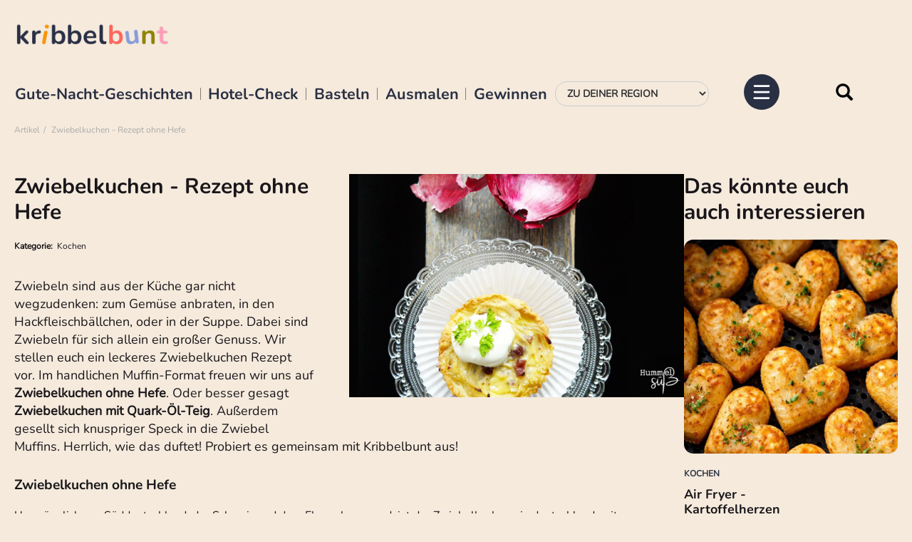

--- FILE ---
content_type: text/html; charset=utf-8
request_url: https://www.google.com/recaptcha/api2/aframe
body_size: 268
content:
<!DOCTYPE HTML><html><head><meta http-equiv="content-type" content="text/html; charset=UTF-8"></head><body><script nonce="TyIpFj24upoqgR3QHa0Brw">/** Anti-fraud and anti-abuse applications only. See google.com/recaptcha */ try{var clients={'sodar':'https://pagead2.googlesyndication.com/pagead/sodar?'};window.addEventListener("message",function(a){try{if(a.source===window.parent){var b=JSON.parse(a.data);var c=clients[b['id']];if(c){var d=document.createElement('img');d.src=c+b['params']+'&rc='+(localStorage.getItem("rc::a")?sessionStorage.getItem("rc::b"):"");window.document.body.appendChild(d);sessionStorage.setItem("rc::e",parseInt(sessionStorage.getItem("rc::e")||0)+1);localStorage.setItem("rc::h",'1769759630335');}}}catch(b){}});window.parent.postMessage("_grecaptcha_ready", "*");}catch(b){}</script></body></html>

--- FILE ---
content_type: text/css; charset=utf-8
request_url: https://www.kribbelbunt.de/css/1032025.css?115
body_size: 2035
content:
/* 
Created on : Mar 10, 2025, 2:25:17 PM
Author     : www.konstanten.net
*/
@font-face {
  font-family: 'NunitoReg';
  src:  url('/css/Nunito-Regular.woff2') format('woff2'),
        url('/css/Nunito-Regular.woff') format('woff'),
        url('/css/Nunito-Regular.ttf') format('truetype');
}
@font-face {
  font-family: 'NunitoBold';
  src:  url('/css/Nunito-Bold.woff2') format('woff2'),
        url('/css/Nunito-Bold.woff') format('woff'),
        url('/css/Nunito-Bold.ttf') format('truetype');
}
body {
  background: #f5eadc !important;
  font-family: "NunitoReg",Helvetica,Arial,sans-serif;
}
a{
  color: #8b9ed9;
}
body .tx-kesearch-pi1 .result-list-item .hit {
  color: #8b9ed9!important;
}
a:hover, a:focus {
  color: #8b9ed9;
}
nav a {
  color: #2a3043;
}
nav a:hover, nav a:focus {
  color: #2a3043;
}
footer.footer2 .footer-inner #legalmenu a, footer.footer2 .footer-inner #topmenuFooter a {
  color: #2a3043;
}
.news-category {
  color: #2a3043;
}
.btn-default,#dm_conative_readmore_trigger {
  color: #fff!important;
  background-color: #2a3043!important;
  border-color: #2a3043!important;
}
#dm_conative_readmore_trigger:hover, .btn-default:hover, .btn-default:focus, .btn-default:active, .btn-default.focus, .btn-default.active {
  color: #2a3043!important;
  background-color: #ffffff!important;
  border-color: #2a3043!important;
}

.navbar-collapse .nav > li:active > a, .navbar-collapse .nav > li:hover > a {
  color: #8b9ed9;
}
  .footer-crosslinklist{
  display:none!important;
  }
  .navbar .navbar-header .togglebox .pure-toggle-label {
  background-color: #2a3043!important;
}
.navbar .navbar-header .navbar-brand img{
  content: url('/typo3conf/ext/sf_template/Resources/Public/img/kribbelbunt-logo_al_2.png')!important;
  width: 270px;
  margin-left: -10px;
}
.newslayout-1 .inner .news-list[data-layout="30"] .news-item .textblock {
   background-color: #f5eadc!important;
}
.navbar .navbar-header {
  background-color: #f5eadc!important;
}
.headerarea {
  background-color: #f5eadc!important;
}
.f3-widget-paginator li.current {
  background-color: #2a3043!important;
}
.f3-widget-paginator li a:hover {
  color: #ffffff;
  background-color: #2a3043!important;
}
 #tophighlights {
font-family: "NunitoBold", Fallback, serif;
font-size: 1.35rem;
margin: 0 0rem;
margin-left:-10px;
}
 
 h1, h2, h3, h4, h5, h6, .h1, .h2, .h3, .h4, .h5, .h6,.morelink {
font-family: "NunitoBold", Fallback, serif!important;
  }
h1 {
font-size: 36px;
 }
 h2 {
font-size: 30px;
 }
 h3 {
font-size: 24px;
 }
 .panel-group .panel .panel-heading .panel-title a:not(.collapsed) {
  color: #2a3043!important;
}
.btn-primary {
  color: #fff;
  background-color: #2a3043;
  border-color: #2a3043;
}
#scroll-to-top {
  background-color: #2a3043;
  color: #ffffff;
}
#c6944{
    display:none;
}
.navbar-collapse {
  background-color: #f5eadc; 
}
.navbar-collapse.collapsing, .navbar-collapse.in {
  border-bottom: 3px solid #2a3043;
}
.dropdown-menu > li.open > a, .dropdown-menu > li.active > a, .dropdown-menu > li > a:hover, .dropdown-menu > li > a:focus {
  color: #8b9ed9 !important;
  background-color: transparent !important;
}
.nav > li.active > a, .nav > li:hover > a, .nav > li:focus > a, .nav > li > a:hover, .nav > li > a:focus {
  color: #8b9ed9!important;
  background-color: transparent;
  border-color: transparent;
}
.navbar-collapse .close-navbar span:hover * {
  fill: #2a3043;
}
.navbar-collapse .nav > li .dropdown-menu {
  background-color: transparent;
}
.nav .open > a, .nav .open > a:hover, .nav .open > a:focus {
  color:#8b9ed9!important;
  background-color: transparent;
  border-color: #f5eadc;
}
.kbstickyfooter {
  background: #f2f2f2;
}
.region-select .form-region-select .form-control {
  background-color: #f5eadc;
}
.region-select {
  background: transparent;
}
.panel {
  background-color: transparent;
}
.panel-default > .panel-heading {
  color: #1a171b;
  background-color: #f5eadc;
  border-color: #f5eadc;
}
.panel-default > .panel-heading + .panel-collapse > .panel-body {
  border-top-color: #f5eadc;
}

body .tx-kesearch-pi1 #ke_search_sword {
  color: #2a3043;
  border-color: #2a3043;
}
body .tx-kesearch-pi1 .kesearch_searchbox a.kesGreyButt, body .tx-kesearch-pi1 .kesearch_searchbox span.resetbutt a, body .tx-kesearch-pi1 .kesearch_searchbox span.submitbutt input, body .tx-kesearch-pi1 .kesearch_searchbox input.kesGreyButt, body .tx-kesearch-pi1 .kesearch_searchbox span.kesGreyButt {
  border: 1px solid #2a3043;
  background: #2a3043;
}
.tx-kesearch-pi1 #kesearch_ordering span.up {
  border-color: transparent transparent #2a3043;
}
.pagination > .active > a, .pagination > .active > span, .pagination > .active > a:hover, .pagination > .active > span:hover, .pagination > .active > a:focus, .pagination > .active > span:focus {
 background-color: #2a3043;
  border-color: #2a3043;
}
body .tx-kesearch-pi1 .kesearch_pagebrowser ul li a {
  color: #2a3043;
}
body .tx-kesearch-pi1 .kesearch_pagebrowser ul li a:hover {
  color: #fff;
}
.pagination > li > a:hover, .pagination > li > span:hover, .pagination > li > a:focus, .pagination > li > span:focus {
  background-color: #2a3043;
  border-color: transparent;
}
#kesearch_pagebrowser_top .pages_total, #kesearch_pagebrowser_bottom .pages_total {
    background: transparent;
}
body .tx-kesearch-pi1 .kesearch_pagebrowser ul li a:hover {
  color: #2a3043;
}
.pagination > li > a:hover, .pagination > li > span:hover, .pagination > li > a:focus, .pagination > li > span:focus {
  background-color: transparent;
  border-color: transparent;
}
.news-gallery .news-gallery-title{
    display:none;
}
/*border-radius vorschaubilder*/
.news-preview-image img{
border-radius: 13px!important;
}
.newslayout-1 .inner .news-list[data-layout="30"] .news-item .textblock {
  background-color: rgba(245, 234, 220, 0.8) !important;
  border-bottom-left-radius: 13px;
  border-bottom-right-radius: 13px;

  padding-left: 10px;
}
.newslayout-2 .contentblock > div img{
   border-radius: 13px!important; 
}
/*/border-radius vorschaubilder*/
/*startseite text a social icon*/
#row1 .inner{
    display:flex;
    flex-wrap: wrap;
    justify-content: space-between;
    width:100%;
}
#row1 .inner #c4395, #row1 .inner #c8518, #row1 .inner #c6994{
flex-basis: 67%;
}
#row1 .inner #c6994{
    flex-basis: 100%;
    margin-top:40px;
}
#row1 .inner #c8518{
    flex-basis: 26%;
}
/* accordion*/
.panel-group {
  width: 100%;
}

/*/startseite text a social icon*/
/*startseite taboola ADS*/
section#row6 .container-fluid {
    max-width: 1600px;
}
section#row6 .container-fluid #block601 div{
/*max-width: 1600px;*/
}
section#row6 .container-fluid #block601 div:last-child,section#row6 .container-fluid #block601 div:last-child div,
#taboola-below-article-feed{
max-width: 1600px!important;

}

.newslayout-2 .inner {
    flex-wrap: wrap!important;
  }
/*/startseite taboola ADS*/
footer.footer2 .footer-inner > div {
  padding-left: 0px!important;
}
/*animation navi*/
.headerarea {
    -webkit-transition: top 0.25s ease;
    -moz-transition: top 0.25s ease;
    -o-transition: top 0.25s ease;
    transition: top 0.25s ease;
}
/*/animation navi*/
.newslayout-2 .inner #block201 {
width:70%;
}
.newslayout-2 .inner #block202 {
width:30%;
overflow:hidden;
}
@media screen and (max-width: 750px){
.newslayout-2 .inner #block202,.newslayout-2 .inner #block201 {
width:100%;
}
.newslayout-2 .inner {
   margin-left: 0px; 
   margin-right: 0px;
}
#row2{
    width: 100%;
    overflow: auto;
}
#row2 .container-fluid{
    padding-left: 5px!important;
    padding-right: 5px!important;
}
#row2 .container-fluid header h1{
  word-break: break-all;
}
.footer2 .container-fluid{
    padding-left: 25px!important;
    padding-right: 25px!important;
}
#row1 .inner #c4395{
    display:none;
}
#row1 .inner #c8518 {
  flex-basis: 100%;
  text-align:center;
  margin-top: -20px;
}
#row1 .inner #c8518 .ce-gallery{
    display:inline-block;
}
.newslayout-1 .inner .news-list[data-layout="30"] .news-item .news-preview-image img {
    object-fit: cover;
   /* width: auto!important;
    height: auto!important;*/
}
}
/*weihnachtskalender*/
.tx_sfadventcalendar ul {
  background: #2a3043;
}
.tx_sfadventcalendar .present {
  background-color: #2a3043;
}
.tx_sfadventcalendar .door {
  color: #ed9806;
  background-color: #ed9806;
    
}
/*/weihnachtskalender*/

#news-container-6216 .news-item{
    display:none;
}
#news-container-6216 .item-portrait{
display:inline-block;
width: 35%;
min-width: 350px;
}
/*umbruch titel*/
@media screen and (min-width: 768px) {
.news-title {
word-break: break-word;
width:49%;
}
}
@media screen and (max-width: 768px) {
.pagets__Startseite2 #block201{
width: 100%!important;
margin-left: 20px;
margin-right: 20px;
}
}
@media screen and (max-width: 425px) {
#news-container-6216 .item-portrait{
width: 100%;
min-width: auto;
}
}